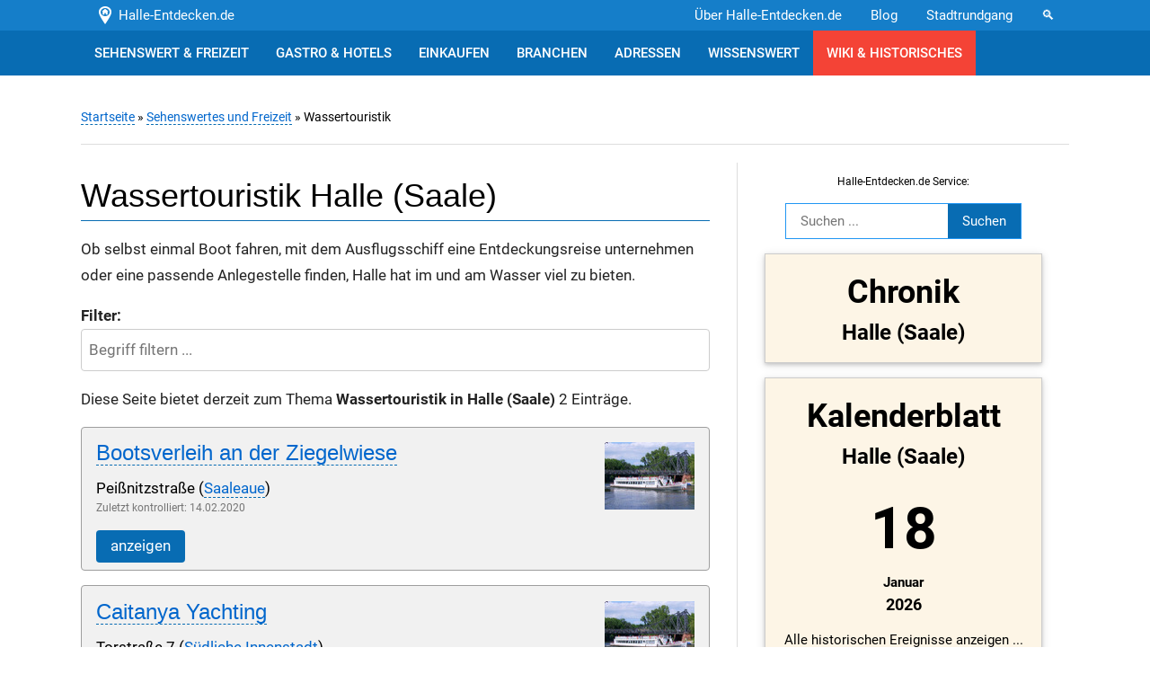

--- FILE ---
content_type: text/html; charset=UTF-8
request_url: https://www.halle-entdecken.de/sehenswertes/wassertourisik/
body_size: 4999
content:

<!DOCTYPE html PUBLIC "-//W3C//DTD XHTML 1.0 Transitional//EN" "http://www.w3.org/TR/xhtml1/DTD/xhtml1-transitional.dtd">
<html xmlns="http://www.w3.org/1999/xhtml" xml:lang="de" lang="de">

<head>
    <title>Wassertouristik in Halle (Saale)</title><meta property="og:title" content="Wassertouristik" />    
    <meta property="og:description" content="Wassertouristik in Halle an der Saale. Entdecken Sie die alte Salz- und Handelsstadt in Mitteldeutschland." />        
    <meta http-equiv="content-type" content="text/html; charset=UTF-8" />
    <meta name="description" content="Wassertouristik in Halle an der Saale. Entdecken Sie die alte Salz- und Handelsstadt in Mitteldeutschland." />
    <meta name="author" content="" />
            <meta name="viewport" content="width=device-width, initial-scale=1" />
    
    <link href="https://www.halle-entdecken.de/template/css/w3.css" type="text/css" rel="stylesheet" />
    <link href="https://www.halle-entdecken.de/template/css/style.css" type="text/css" rel="stylesheet" />
    
    
    <script language="javascript" type="text/javascript" src="https://www.halle-entdecken.de/template/javascripts/jquery-3.4.1.min.js"></script>
    
        <link href="https://www.halle-entdecken.de/template/css/lightbox.css" rel="stylesheet" />
                                                                                                                                                              
        <link rel="icon" type="image/svg+xml" href="https://www.halle-entdecken.de/favicon-halle-entdecken-3.png" sizes="any">
    
        
                                                                                                                                                                                                                                                                                                                                                                                                                                    
        <script>
    $(document).ready(function(){

	// Der Button wird mit JavaScript erzeugt und vor dem Ende des body eingebunden.
	var back_to_top_button = ['<a href="#top" class="back-to-top w3-btn w3-round w3-border w3-green w3-margin-right">nach oben</a>'].join("");
	$("body").append(back_to_top_button)

	// Der Button wird ausgeblendet
	$(".back-to-top").hide();

	// Funktion f�r das Scroll-Verhalten
	$(function () {
		$(window).scroll(function () {
			if ($(this).scrollTop() > 100) { // Wenn 100 Pixel gescrolled wurde
				$('.back-to-top').fadeIn();
			} else {
				$('.back-to-top').fadeOut();
			}
		});

		$('.back-to-top').click(function () { // Klick auf den Button
			$('body,html').animate({
				scrollTop: 0
			}, 800);
			return false;
		});

		$('.zum_inhalt').click(function () { // Klick auf den Button
			$('body,html').animate({
				scrollTop: ($('#main').offset().top)
			}, 800);
			return false;
		});
	});
	
	});
	
	</script>
    
    <style>
    .back-to-top {
        position: fixed;
        bottom:20px;
        right:20px;
        padding:1em;
    }
    </style>
    
        
    <script>
		$(document).ready(function(){
  			$("#myInput").on("keyup", function() {
    			var value = $(this).val().toLowerCase();
    			$("#inhalt .he_filter").filter(function() {
      				$(this).toggle($(this).text().toLowerCase().indexOf(value) > -1)
    			});
  			});
		});
		
	</script>
        
</head>

<body>

    
<div id="kopf" style="min-height: auto !important;  width: 100%; z-index:1;" >
    
    <div class="w3-indigo" style="background-color: #157ec9 !important;">
        <div class="wrapper">
            <div class="w3-bar">
                <a href="https://www.halle-entdecken.de/" class="w3-bar-item w3-btn w3-text-white w3-indigo" style="background-color: #157ec9 !important;" title="Halle-entdecken.de">&nbsp;<img src="https://www.halle-entdecken.de/template/grafiken/logo-white.png" width="auto" height="20" alt="Logo: Halle-Entdecken.de" style=""/>&nbsp; Halle-Entdecken.de</a>
                                <a href="#suche" class="w3-bar-item w3-btn w3-text-white w3-right w3-indigo" style="background-color: #157ec9 !important;" title="Zur Suche springen">&#128269;</a>
                <a href="https://www.halle-entdecken.de/sehenswertes/stadtfuehrungen/stadtrundgang-halle-saale-fuer-studenten.html" class="w3-bar-item w3-btn w3-text-white w3-right w3-indigo" style="background-color: #157ec9 !important;" title="Stadtrundgang Halle (Saale)">Stadtrundgang</a>
                <a href="https://www.halle-entdecken.de/news/0/" class="w3-bar-item w3-btn w3-text-white w3-right w3-indigo w3-hide-small" style="background-color: #157ec9 !important;" title="Halle (Saale) Blog - Neuigkeiten aus Halle (Saale)">Blog</a>
                <a href="https://www.halle-entdecken.de/wissenswertes/serviceseiten/ueber-halle-entdecken-de.html" class="w3-bar-item w3-btn w3-text-white w3-right w3-indigo w3-hide-small w3-hide-medium" style="background-color: #157ec9 !important;" title="&Uuml;ber Halle-Entdecken.de">&Uuml;ber Halle-Entdecken.de</a>
            </div>
        </div>
    </div>
    
    </div>



        
<div id="topmenu" style=" width: 100%; z-index:1; min-height: 50px;">
    
    <div class="wrapper">
        <ul class="w3-navbar">
        
                                    
            
            
            
            <li class="w3-blue w3-hide-small w3-hide-medium"><a href="https://www.halle-entdecken.de/sehenswertes/" title="Sehensw&uuml;rdigkeiten Halle (Saale), Sehenswertes in Halle (Saale), Freizeit in Halle (Saale)">SEHENSWERT &amp; FREIZEIT</a>
                              
            </li>
            
                        
            <li class="w3-blue w3-hide-small w3-hide-medium"><a href="https://www.halle-entdecken.de/essen-und-schlafen/" title="Gastronomie Halle (Saale) &amp; Unterk&uuml;nfte Halle (Saale)">GASTRO &amp; HOTELS</a>
                            </li>
            
                        
            <li class="w3-blue w3-hide-small w3-hide-medium"><a href="https://www.halle-entdecken.de/einkaufen/" title="Einkaufen in Halle (Saale)">EINKAUFEN</a>
                            </li>
            
                        
            <li class="w3-blue w3-hide-small w3-hide-medium"><a href="https://www.halle-entdecken.de/anbieter/" title="Branchenbuch Halle (Saale)">BRANCHEN</a>
                            </li>
            
                        
            <li class="w3-blue w3-hide-small w3-hide-medium"><a href="https://www.halle-entdecken.de/wichtige-adressen/" title="Wichtige Adressen in Halle (Saale)">ADRESSEN</a>
                            </li>
            
                        
            <li class="w3-blue w3-hide-small w3-hide-medium"><a href="https://www.halle-entdecken.de/wissenswertes/" title="Wissenswertes &uuml;ber Halle (Saale)">WISSENSWERT</a>
                            </li>
            <li class="w3-red w3-hide-small w3-hide-medium"><a href="https://www.halle-entdecken.de/wiki/" title="Halle (Saale) Wiki">WIKI &amp; HISTORISCHES</a></li>
                        
            <li class="w3-dropdown-hover w3-blue w3-center w3-hide-large"><a href="javascript:void(0)" class="w3-bar-item w3-button " onclick="myFunction('menu_klein')"><span class="w3-small">Men&uuml; &ouml;ffnen:</span> &#9776;</a></li>
            
            <li id="menu_klein" class="w3-bar-block w3-blue w3-hide w3-hide-large w3-center">
                <a href="https://www.halle-entdecken.de/sehenswertes/" title="Sehensw&uuml;rdigkeiten Halle (Saale), Sehenswertes in Halle (Saale), Freizeit in Halle (Saale)">SEHENSW&Uuml;RDIGKEITEN &amp; FREIZEIT</a>
                <a href="https://www.halle-entdecken.de/essen-und-schlafen/" title="Gastronomie Halle (Saale) &amp; Unterk&uuml;nfte Halle (Saale)">GASTRONOMIE &amp; HOTELS</a>
                <a href="https://www.halle-entdecken.de/einkaufen/" title="Einkaufen in Halle (Saale)">EINKAUFEN</a>
                <a href="https://www.halle-entdecken.de/anbieter/" title="Branchenbuch Halle (Saale)" class="w3-bar-item w3-button">BRANCHENBUCH</a>
                <a href="https://www.halle-entdecken.de/wichtige-adressen/" title="Wichtige Adressen in Halle (Saale)" class="w3-bar-item w3-button">WICHTIGE ADRESSEN</a>
                <a href="https://www.halle-entdecken.de/wissenswertes/" title="Wissenswertes &uuml;ber Halle (Saale)" class="w3-bar-item w3-button">WISSENSWERTES</a>
                <a href="https://www.halle-entdecken.de/news/0/" title="Halle (Saale) Blog" class="w3-bar-item w3-button">BLOG</a>
                <a href="https://www.halle-entdecken.de/wissenswertes/serviceseiten/ueber-halle-entdecken-de.html" title="Halle (Saale) Blog" class="w3-bar-item w3-button">&Uuml;BER HALLE-ENTDECKEN.DE</a>
                <a href="https://www.halle-entdecken.de/wiki/" title="Halle (Saale) Wiki" class="w3-bar-item w3-button w3-red">WIKI &amp; HISTORISCHES</a>
                <a href="#suche" title="Halle (Saale) Wiki" class="w3-bar-item w3-button w3-blue">&#128269; Zur Suche springen</a>
                
            </li>            
        </ul>
    </div>
</div>

<div class="" style=""></div>


<div id="main">

    <div class="wrapper">
        <div class="w3-container w3-center w3-margin-top" >      
        
             
        </div>
    
        <div id="brotkrumen">
            
                        <a href="https://www.halle-entdecken.de/">Startseite</a> 
                        
                                                
                        &raquo; <a href="https://www.halle-entdecken.de/sehenswertes/">Sehenswertes und Freizeit</a>                         
                        &raquo; Wassertouristik                                                     
                                                    
                                   </div>
    </div>
    
    <div class="wrapper" style="display: flex;" id="inhalt_wrapper">
        <div id="inhalt" class="">
        
            
            

                <h1>
                    Wassertouristik Halle (Saale)                </h1>

                <p><p>Ob selbst einmal Boot fahren, mit dem Ausflugsschiff eine Entdeckungsreise unternehmen oder eine passende Anlegestelle finden, Halle hat im und am Wasser viel zu bieten.</p>
</p>

        
        <p><strong>Filter:</strong><input id="myInput" class="w3-input w3-border w3-round" type="text" placeholder="Begriff filtern ..." /></p>
        <p>Diese Seite bietet derzeit zum Thema <b>Wassertouristik in Halle (Saale)</b> 2 Eintr&auml;ge.</p>        
        <div class="w3-border-grey w3-border w3-margin-bottom w3-padding-bottom w3-container w3-hover-pale-red w3-light-grey w3-round he_filter"><a href="https://www.halle-entdecken.de/sehenswertes/wassertourisik/bootsverleih-an-der-ziegelwiese.html"><img src="https://www.halle-entdecken.de/bilder-halle-saale/sehenswuerdigkeiten/wassertouristik/wassertouristik-thumb.JPG" height="auto" width="100" alt="Bootsverleih an der Ziegelwiese in Halle (Saale)" title="Bootsverleih an der Ziegelwiese in Halle (Saale)" border="0" class="w3-right w3-margin-top w3-margin-left w3-margin-bottom"/></a><h3><a href="https://www.halle-entdecken.de/sehenswertes/wassertourisik/bootsverleih-an-der-ziegelwiese.html" title="Bootsverleih an der Ziegelwiese - Halle (Saale)">Bootsverleih an der Ziegelwiese</a></h3>Peißnitzstraße  (<a href="https://www.halle-entdecken.de/wissenswertes/saaleaue/" title="Kategorie: Saaleaue">Saaleaue</a>)<br /><span class="w3-small w3-text-grey">Zuletzt kontrolliert: 14.02.2020</span><br /><a href="https://www.halle-entdecken.de/sehenswertes/wassertourisik/bootsverleih-an-der-ziegelwiese.html" class="w3-btn w3-blue w3-round w3-margin-top" title="Bootsverleih an der Ziegelwiese - Halle (Saale) - anzeigen">anzeigen</a><br /></div><div class="w3-border-grey w3-border w3-margin-bottom w3-padding-bottom w3-container w3-hover-pale-red w3-light-grey w3-round he_filter"><a href="https://www.halle-entdecken.de/sehenswertes/wassertourisik/caitanya-yachting.html"><img src="https://www.halle-entdecken.de/bilder-halle-saale/sehenswuerdigkeiten/wassertouristik/wassertouristik-thumb.JPG" height="auto" width="100" alt="Caitanya Yachting in Halle (Saale)" title="Caitanya Yachting in Halle (Saale)" border="0" class="w3-right w3-margin-top w3-margin-left w3-margin-bottom"/></a><h3><a href="https://www.halle-entdecken.de/sehenswertes/wassertourisik/caitanya-yachting.html" title="Caitanya Yachting - Halle (Saale)">Caitanya Yachting</a></h3>Torstraße 7 (<a href="https://www.halle-entdecken.de/wissenswertes/suedliche-innenstadt/" title="Kategorie: Südliche Innenstadt">Südliche Innenstadt</a>)<br /><span class="w3-small w3-text-grey">Zuletzt kontrolliert: 14.02.2020</span><br /><a href="https://www.halle-entdecken.de/sehenswertes/wassertourisik/caitanya-yachting.html" class="w3-btn w3-blue w3-round w3-margin-top" title="Caitanya Yachting - Halle (Saale) - anzeigen">anzeigen</a><br /></div><h2>Archivierte Eintr&auml;ge</h2><p>Hier werden Eintr&auml;ge angezeigt, die nicht mehr aktuell sind. Also veraltete oder historische Eintr&auml;ge.</p><p class="w3-container w3-panel w3-red w3-border w3-center w3-text-white w3-center" style="padding: 10px 10px !important;">ACHTUNG:<br />Die nachfolgenden (archivierten) Eintr&auml;ge werden Sie unter der angegebenen Adresse <u>nicht</u> mehr finden!<br /><span>Sollte sich hier ein Fehler eingschlichen haben: Schreiben Sie bitte eine E-Mail!</span></p><p><i>Bisher keine archivierte Eintr&auml;ge vorhanden.</i></p>                                         

                         
    





        </div>

        <div id="spalte_rechts" class="w3-center">

                
 



<p class="w3-small" id="suche">Halle-Entdecken.de Service:</p>

<p>
<form name="suche" action="https://www.halle-entdecken.de/suche.php" method="get" enctype="text/html" class="w3-margin-bottom">
    <input id="suchfeld" type="text" name="suchwort" value="" size="16" maxlength="50" placeholder="Suchen ..." required style="border:0" class="w3-border-left w3-border-top w3-border-bottom w3-border-blue w3-padding" /><input id="suchbutton" type="submit" value="Suchen" style="border:0" class="w3-blue w3-border-right w3-border-top w3-border-bottom w3-border-blue w3-padding" />
</form>
</p>

<p>
<a href="https://www.halle-entdecken.de/wissenswertes/chronik-halle-saale/" class="w3-text-black" title="Die Chronik von Halle (Saale)">
    <div class="w3-margin-bottom w3-card-2 w3-border w3-sand">
        <p><span class="w3-xxlarge"><b>Chronik</span><br /><span class="w3-xlarge">Halle (Saale)</span></b></p>
    </div>
</a>
</p>

<p>
<a href="https://www.halle-entdecken.de/kalenderblatt-01-18/" class="w3-text-black" title="Halle (Saale) am 01.18. - Kalenderblatt Halle (Saale)">
    <div class="w3-margin-bottom w3-card-2 w3-border w3-sand">
        <p><span class="w3-xxlarge"><b>Kalenderblatt</span><br /><span class="w3-xlarge">Halle (Saale)</span></b></p> 
        <p><span class="w3-jumbo"><b>18</b></span><br />
        <b>
                    Januar</b><br />
        <span class="w3-large"><b>2026</b></span></p>
        <p>Alle historischen Ereignisse anzeigen ...</p>
    </div>
</a>
</p>

<p>
<a href="https://www.halle-entdecken.de/sehenswertes/stadtfuehrungen/stadtrundgang-halle-saale-fuer-studenten.html" class="w3-text-black" title="Stadtrundgang Halle (Saale) - (Nicht nur) F&uuml;r Studenten">
    <img src="https://www.halle-entdecken.de/bilder-halle-saale/sehenswuerdigkeiten/stadtrundgaenge/rundgangstudenten/stadtrundgang-halle-saale.jpg" width="300" height="250" border="0" alt="Stadtrundgang Halle (Saale) - (Nicht nur) F&uuml;r Studenten" class="w3-border w3-margin-bottom" style="width: 302px; height: auto; max-width: 100%;" />
</a>
</p>

<p class="w3-small">Anzeige(n)</p> 

<p>
<a href="https://www.stadtgeschichte-halle.de" rel="nofollow">
    <img src="https://www.halle-entdecken.de/bilder-halle-saale/banner/banner-stadtgeschichte-2.png" width="300" height="250" alt="Verein f&uuml;r hallische Stadtgeschichte e.V." class="w3-border w3-border-grey w3-margin-bottom" style="width: 302px; height: auto; max-width: 100%;" />
</a>
</p>

<p>
<a href="https://www.ein-schutzengel-fuer-kinder.de/aktivitaeten/projekt-lernengel/" rel="nofollow">
    <img src="https://www.halle-entdecken.de/bilder-halle-saale/banner/banner-schutzengel-1.png" width="300" height="250" alt="Ein Schutzengel f&uuml;r Kindere e.V." class="w3-border w3-border-grey w3-margin-bottom" style="width: 302px; height: auto; max-width: 100%;" />
</a>
</p>

                    

 
<p class="w3-small">Halle-Entdecken.de Links:</p>
 
    <ul class="w3-left-align w3-large">
        <li><a href="https://www.halle-entdecken.de/neueste-adressen/" class="a_rechts">Neue Eintr&auml;ge</a></li>
        <li><a href="https://www.halle-entdecken.de/zuletzt-kontrolliert/" class="a_rechts">Aktualisierte Eintr&auml;ge</a></li>
    </ul>
                            
<p class="w3-small">Wichtige Eintr&auml;ge</p>
                 
    <ul class="w3-left-align w3-large">
        <li><a href="https://www.halle-entdecken.de/wissenswertes/persoenlichkeiten/gottfried-scheidt.html" class="a_rechts">Gottfried Scheidt</a></li>
        <li><a href="https://www.halle-entdecken.de/einkaufen/" class="a_rechts">In Halle Einkaufen</a></li>
        <li><a href="https://www.halle-entdecken.de/sehenswertes/gaerten-und-parks/" class="a_rechts">G&auml;rten und Parks in Halle</a></li>
        <li><a href="https://www.halle-entdecken.de/" title="Halle (Saale) entdecken">Halle (Saale)</a></li>
    </ul>

                    
<p class="w3-small">Anzeige(n)</p>

<div class="w3-margin-bottom ">
              
    <a href="https://www.stadtgeschichte-halle.de" rel="nofollow">
        <img src="https://www.halle-entdecken.de/bilder-halle-saale/banner/banner-stadtgeschichte-4.png" alt="Verein f&uuml;r hallische Stadtgeschichte e.V." width="127" height="127" class="w3-margin-right w3-margin-bottom w3-border w3-border-grey" />
    </a>
        
    <a href="https://www.it-management-osada.de" rel="nofollow">
        <img src="https://www.halle-entdecken.de/bilder-halle-saale/banner/banner-it-management-osada.png" alt="IT-Management Sven Osada" width="127" height="127" class="w3-margin-right w3-border w3-margin-bottom w3-border-grey" />
    </a>
        
</div>    
    
    <ul class="w3-left-align w3-large">
        <li><a href="https://lostplaces.geschichte.uni-halle.de/" class="a_rechts">Lost Places in Sachsen-Anhalt</a></li>
    </ul>                      
        </div>

    </div>
</div>

<div class="w3-blue">
    <div class="wrapper">
            </div>
</div>

<div id="fussmenu" >
    
    <div class="wrapper">
    
        <img src="https://www.halle-entdecken.de/template/grafiken/siluette.png" width="802" height="80" alt="Die Silhouette von Halle." />

        <div class="w3-border w3-border-black w3-container w3-padding w3-margin-bottom" onclick="myFunction('widmung')">
            
            <div class="fussmenu_ueberschrift w3-center" style="cursor: pointer;">Widmung &#11206;</div>

            <p id="widmung" class="w3-center w3-hide">
                Dieses Portal ist entstanden durch Inspiration meiner leider viel zu fr&uuml;h verstorbenen Frau und ihrer tiefen Verbundenheit mit der Stadt Halle.<br />
                Geboren wurde sie in eine altehrw&uuml;rdige Familie von Salzsiedern und sie blieb ihr Leben lang an Halle interessiert.<br />
                Ruhe in Frieden.<br /><br />
                Peggy Peter<br />
                * 1977, &dagger; 2023<br /><br />
                <span class="w3-tiny">Wir werden uns wiedersehen!</span>
            </p>
            
        </div>
        
        <div class="fussmenu_ueberschrift">Halle-entdecken.de aus Halle/Saale</div>

        <ul>
            <li><a href="https://www.halle-entdecken.de/sehenswertes/" title="Sehensw&uuml;rdigkeiten in Halle">Sehensw&uuml;rdigkeiten in Halle</a></li>
            <li><a href="https://www.halle-entdecken.de/essen-und-schlafen/" title="Essen in Halle &amp; Hotels in Halle">Essen &amp; Schlafen in Halle</a></li>
            <li><a href="https://www.halle-entdecken.de/einkaufen/" title="Einkaufen in Halle">Einkaufen in Halle</a></li>
            <li><a href="https://www.halle-entdecken.de/anbieter/" title="Anbieter in Halle &amp; Dienstleister in Halle">Anbieter &amp; Dienstleister in Halle</a></li>
            <li><a href="https://www.halle-entdecken.de/wichtige-adressen/" title="Wichtige Adressen in Halle">Wichtige Adressen in Halle</a></li>
            <li><a href="https://www.halle-entdecken.de/wissenswertes/" title="Wissenswertes &uuml;ber Halle">Wissenswertes &uuml;ber Halle</a></li>
        </ul>
        
        <ul>
            <li><a href="https://www.halle-entdecken.de/news/0/">News</a></li>
            <li><a href="https://www.halle-entdecken.de/impressum.html" rel="nofollow">Impressum</a></li>
                    </ul>
        
        <div style="padding-bottom: 80px;"><b>Wissenswertes:</b> Halle wurde im Laufe der Jahre verschiedenst bezeichnet: Halle (Saale), Halle/Saale, Halle a. d. Saale, Halle a. Saale, Halle a. S., Halle a. S.</div>

    </div>
</div>

<div id="fuss">
    <div class="wrapper">
        <a href="https://www.halle-entdecken.de/" title="Halle entdecken">www.halle-entdecken.de</a> - <a href="https://www.halle-entdecken.de/impressum.html#datenschutzerklaerung">Datenschutz</a>, <a href="https://www.halle-entdecken.de/impressum.html">Impressum</a>, <a href="https://www.halle-entdecken.de/kontakt.html">Kontakt</a>        <br/><br/>
        <a href="https://www.halle-entdecken.de/sitemap-sehenswuerdigkeiten.html">Sitemap Sehensw&uuml;rdigkeiten</a>,
        <a href="https://www.halle-entdecken.de/sitemap-essen-schlafen.html">Sitemap Essen &amp; Schlafen</a>,
        <a href="https://www.halle-entdecken.de/sitemap-einkaufen.html">Sitemap Einkaufen</a>,
        <a href="https://www.halle-entdecken.de/sitemap-anbieter.html">Sitemap Anbieter</a>,
        <a href="https://www.halle-entdecken.de/sitemap-wichtige-adressen.html">Sitemap Wichtige Adressen</a>,
        <a href="https://www.halle-entdecken.de/sitemap-wissenswertes.html">Sitemap Wissenswertes</a>
        <a href="https://www.halle-entdecken.de/sitemap-wiki.html">Sitemap Wiki-Artikel</a>
    </div>
</div>

<script>/*
function myFunction() {
    var x = document.getElementById("menu_klein");
    if (x.className.indexOf("w3-show") == -1) {
        x.className += " w3-show";
    } else { 
        x.className = x.className.replace(" w3-show", "");
    }
}         */

function myFunction(id) {
  var x = document.getElementById(id);
  if (x.className.indexOf("w3-show") == -1) {
    x.className += " w3-show";
  } else {
    x.className = x.className.replace(" w3-show", "");
  }
}

</script>

<script src="https://www.halle-entdecken.de/template/javascripts/lightbox.js"></script>

<script>
    lightbox.option({
      'albumLabel': 'Bild %1 von %2',
      'alwaysShowNavOnTouchDevices': true,
      'disableScrolling': true,
      'wrapAround': true
    })
</script>
      


</body>
</html>